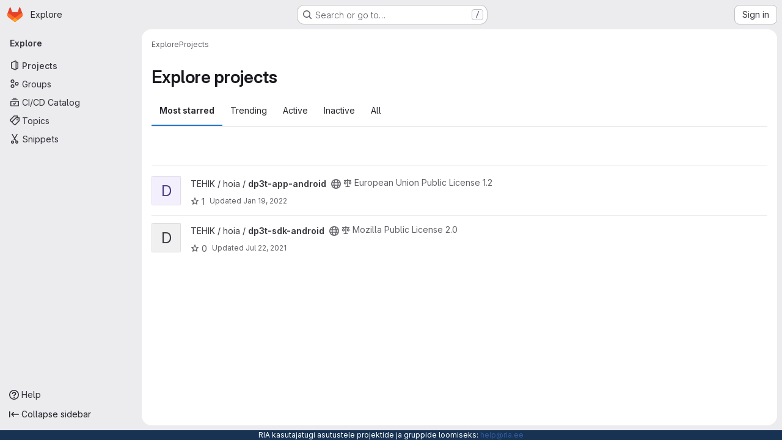

--- FILE ---
content_type: text/javascript; charset=utf-8
request_url: https://koodivaramu.eesti.ee/assets/webpack/pages.explore.projects.b461961f.chunk.js
body_size: 6514
content:
(this.webpackJsonp=this.webpackJsonp||[]).push([["pages.explore.projects"],{"35gi":function(e,t,n){"use strict";n("3UXl"),n("iyoE"),n("UezY"),n("z6RN"),n("hG7+"),n("B++/"),n("47t/");var i=n("l9Jy"),r=n.n(i),s=n("VNnR"),o=n.n(s),a=n("yxLa"),c=n("mpVB"),u=n("47Nv"),l=n("6IH5");const d=[{value:"=",description:"is",default:!0},{value:"!=",description:"is not"}];var p={name:"GlFilteredSearchToken",__v_skip:!0,components:{GlToken:a.a,GlFilteredSearchTokenSegment:u.a},inheritAttrs:!1,props:{availableTokens:{type:Array,required:!1,default:function(){return[]}},config:{type:Object,required:!1,default:function(){return{}}},active:{type:Boolean,required:!1,default:!1},multiSelectValues:{type:Array,required:!1,default:function(){return[]}},value:{type:Object,required:!1,default:function(){return{operator:"",data:""}}},showFriendlyText:{type:Boolean,required:!1,default:!1},cursorPosition:{type:String,required:!1,default:"end",validator:function(e){return["start","end"].includes(e)}},viewOnly:{type:Boolean,required:!1,default:!1},dataSegmentInputAttributes:{type:Object,required:!1,default:function(){return{}}}},data(){return{activeSegment:null,tokenValue:r()(this.value),intendedCursorPosition:this.cursorPosition}},computed:{operators(){return this.config.operators||d},tokenEmpty(){var e;return 0===(null===(e=this.tokenValue.data)||void 0===e?void 0:e.length)},hasDataOrDataSegmentIsCurrentlyActive(){return!this.tokenEmpty||this.isSegmentActive("DATA")},availableTokensWithSelf(){var e=this;return[this.config,...this.availableTokens.filter((function(t){return t!==e.config}))].map(l.n)},operatorDescription(){var e=this;const t=this.operators.find((function(t){return t.value===e.tokenValue.operator}));return this.showFriendlyText?null==t?void 0:t.description:null==t?void 0:t.value},eventListeners(){return this.viewOnly?{}:{mousedown:this.stopMousedownOnCloseButton,close:this.destroyByClose}}},segments:{SEGMENT_TITLE:"TYPE",SEGMENT_DATA:"DATA",SEGMENT_OPERATOR:"OPERATOR"},watch:{tokenValue:{deep:!0,handler(e){this.$emit("input",e)}},value:{handler(e,t){o()(null==e?void 0:e.data,null==t?void 0:t.data)&&(null==e?void 0:e.operator)===(null==t?void 0:t.operator)||(this.tokenValue=r()(e))}},active:{immediate:!0,handler(e){e?(this.intendedCursorPosition=this.cursorPosition,this.activeSegment||this.activateSegment(this.tokenEmpty?"OPERATOR":"DATA")):(this.activeSegment=null,this.config.multiSelect&&this.$emit("input",{...this.tokenValue,data:this.multiSelectValues||""}),this.tokenEmpty&&0===this.multiSelectValues.length&&this.$emit("destroy"))}}},created(){if(!("operator"in this.tokenValue))if(1===this.operators.length){const e=this.operators[0].value;this.$emit("input",{...this.tokenValue,operator:e}),this.activeSegment="DATA"}else this.$emit("input",{...this.tokenValue,operator:""})},methods:{activateSegment(e){this.viewOnly||(this.activeSegment=e,this.active||this.$emit("activate"))},getAdditionalSegmentClasses(e){return this.viewOnly?"gl-cursor-text":{"gl-cursor-pointer":!this.isSegmentActive(e)}},isSegmentActive(e){return this.active&&this.activeSegment===e},replaceWithTermIfEmpty(){""===this.tokenValue.operator&&this.tokenEmpty&&this.$emit("replace",Object(l.d)(this.config.title))},replaceToken(e){var t=this;const n=this.availableTokens.find((function({type:t}){return t===e}));if(n!==this.config){if(n){const e=this.config.dataType&&this.config.dataType===n.dataType;this.$emit("replace",{type:n.type,value:e?this.tokenValue:{data:""}})}}else this.$nextTick((function(){t.$emit("deactivate")}))},handleOperatorKeydown(e,{inputValue:t,suggestedValue:n,applySuggestion:i}){const{key:r}=e;if(" "===r||"Spacebar"===r)return void i(n);const s=`${t}${r}`;1!==r.length||this.operators.find((function({value:e}){return e.startsWith(s)}))||(this.tokenEmpty?i(n):e.preventDefault())},activateDataSegment(){this.config.multiSelect&&this.$emit("input",{...this.tokenValue,data:""}),this.activateSegment(this.$options.segments.SEGMENT_DATA)},activatePreviousOperatorSegment(){this.activateSegment(this.$options.segments.SEGMENT_OPERATOR),this.intendedCursorPosition="end"},activatePreviousTitleSegment(){this.activateSegment(this.$options.segments.SEGMENT_TITLE),this.intendedCursorPosition="end"},activateNextDataSegment(){this.activateDataSegment(),this.intendedCursorPosition="start"},activateNextOperatorSegment(){this.activateSegment(this.$options.segments.SEGMENT_OPERATOR),this.intendedCursorPosition="start"},handleComplete(e){this.$emit("complete",e)},stopMousedownOnCloseButton(e){e.target.closest(l.c)&&Object(c.k)(e)},destroyByClose(){this.$emit("destroy")}}},h=n("tBpV"),m=Object(h.a)(p,(function(){var e=this,t=e._self._c;return t("div",{staticClass:"gl-filtered-search-token",class:{"gl-filtered-search-token-active":e.active,"gl-filtered-search-token-hover":!e.viewOnly,"gl-cursor-default":e.viewOnly},attrs:{"data-testid":"filtered-search-token"}},[t("gl-filtered-search-token-segment",{key:"title-segment",attrs:{value:e.config.segmentTitle||e.config.title,active:e.isSegmentActive(e.$options.segments.SEGMENT_TITLE),"cursor-position":e.intendedCursorPosition,options:e.availableTokensWithSelf,"view-only":e.viewOnly},on:{activate:function(t){return e.activateSegment(e.$options.segments.SEGMENT_TITLE)},deactivate:function(t){return e.$emit("deactivate")},complete:e.replaceToken,backspace:function(t){return e.$emit("destroy")},submit:function(t){return e.$emit("submit")},previous:function(t){return e.$emit("previous")},next:e.activateNextOperatorSegment},scopedSlots:e._u([{key:"view",fn:function({inputValue:n}){return[t("gl-token",{staticClass:"gl-filtered-search-token-type",class:e.getAdditionalSegmentClasses(e.$options.segments.SEGMENT_TITLE),attrs:{"view-only":""}},[e._v("\n        "+e._s(n)+"\n      ")])]}}])}),e._v(" "),t("gl-filtered-search-token-segment",{key:"operator-segment",attrs:{active:e.isSegmentActive(e.$options.segments.SEGMENT_OPERATOR),"cursor-position":e.intendedCursorPosition,options:e.operators,"option-text-field":"value","custom-input-keydown-handler":e.handleOperatorKeydown,"view-only":e.viewOnly},on:{activate:function(t){return e.activateSegment(e.$options.segments.SEGMENT_OPERATOR)},backspace:e.replaceWithTermIfEmpty,complete:function(t){return e.activateSegment(e.$options.segments.SEGMENT_DATA)},deactivate:function(t){return e.$emit("deactivate")},previous:e.activatePreviousTitleSegment,next:e.activateNextDataSegment},scopedSlots:e._u([{key:"view",fn:function(){return[t("gl-token",{staticClass:"gl-filtered-search-token-operator",class:e.getAdditionalSegmentClasses(e.$options.segments.SEGMENT_OPERATOR),attrs:{variant:"search-value","view-only":""}},[e._v("\n        "+e._s(e.operatorDescription)+"\n      ")])]},proxy:!0},{key:"option",fn:function({option:n}){return[t("div",{staticClass:"gl-flex"},[e._v("\n        "+e._s(e.showFriendlyText?n.description:n.value)+"\n        "),n.description?t("span",{staticClass:"gl-filtered-search-token-operator-description"},[e._v("\n          "+e._s(e.showFriendlyText?n.value:n.description)+"\n        ")]):e._e()])]}}]),model:{value:e.tokenValue.operator,callback:function(t){e.$set(e.tokenValue,"operator",t)},expression:"tokenValue.operator"}}),e._v(" "),e.hasDataOrDataSegmentIsCurrentlyActive?t("gl-filtered-search-token-segment",{key:"data-segment",attrs:{active:e.isSegmentActive(e.$options.segments.SEGMENT_DATA),"cursor-position":e.intendedCursorPosition,"multi-select":e.config.multiSelect,options:e.config.options,"view-only":e.viewOnly,"search-input-attributes":e.dataSegmentInputAttributes},on:{activate:e.activateDataSegment,backspace:function(t){return e.activateSegment(e.$options.segments.SEGMENT_OPERATOR)},complete:e.handleComplete,select:function(t){return e.$emit("select",t)},submit:function(t){return e.$emit("submit")},deactivate:function(t){return e.$emit("deactivate")},split:function(t){return e.$emit("split",t)},previous:e.activatePreviousOperatorSegment,next:function(t){return e.$emit("next")}},scopedSlots:e._u([{key:"before-input",fn:function(t){return[e._t("before-data-segment-input",null,null,t)]}},{key:"suggestions",fn:function(){return[e._t("suggestions")]},proxy:!0},{key:"view",fn:function({inputValue:n}){return[e._t("view-token",(function(){return[t("gl-token",e._g({staticClass:"gl-filtered-search-token-data",class:e.getAdditionalSegmentClasses(e.$options.segments.SEGMENT_DATA),attrs:{variant:"search-value","view-only":e.viewOnly}},e.eventListeners),[t("span",{staticClass:"gl-filtered-search-token-data-content"},[e._t("view",(function(){return[e._v(e._s(n))]}),null,{inputValue:n})],2)])]}),null,{inputValue:n,listeners:e.eventListeners,cssClasses:{"gl-filtered-search-token-data":!0,...e.getAdditionalSegmentClasses(e.$options.segments.SEGMENT_DATA)}})]}}],null,!0),model:{value:e.tokenValue.data,callback:function(t){e.$set(e.tokenValue,"data",t)},expression:"tokenValue.data"}}):e._e()],1)}),[],!1,null,null,null);t.a=m.exports},72:function(e,t,n){n("HVBj"),e.exports=n("FCI6")},"EF/t":function(e,t,n){"use strict";n.d(t,"i",(function(){return r})),n.d(t,"m",(function(){return s})),n.d(t,"l",(function(){return o})),n.d(t,"p",(function(){return a})),n.d(t,"n",(function(){return c})),n.d(t,"o",(function(){return u})),n.d(t,"a",(function(){return l})),n.d(t,"b",(function(){return d})),n.d(t,"e",(function(){return p})),n.d(t,"c",(function(){return h})),n.d(t,"d",(function(){return m})),n.d(t,"j",(function(){return v})),n.d(t,"k",(function(){return g})),n.d(t,"f",(function(){return f})),n.d(t,"g",(function(){return S})),n.d(t,"h",(function(){return y}));var i=n("/lV4");const r={GROUP:"group",PROJECT:"project"},s=Object(i.a)("Name"),o=Object(i.a)("Created date"),a=Object(i.a)("Updated date"),c=Object(i.a)("Stars"),u=Object(i.a)("Storage size"),l="language",d="min_access_level",p="visibility_level",h="namespace_path",m="last_repository_check_failed",v="asc",g="desc",f="paginationKeyset",S="paginationOffset",y="page"},FCI6:function(e,t,n){"use strict";n.r(t);n("byxs");var i=n("ewH8"),r=n("NmEs"),s=(n("3UXl"),n("iyoE"),n("B++/"),n("z6RN"),n("47t/"),n("35gi")),o=n("/lV4"),a=n("xYWK"),c=n("rl6x"),u=n("3twG"),l=n("W4cT"),d=n("l0QG"),p=n("ygVz"),h=n("EF/t"),m=n("FpSa");const v=p.a.mixin();var g={name:"ProjectsFilteredSearchAndSort",filteredSearch:{namespace:m.a,recentSearchesStorageKey:c.b,searchTermKey:m.b},components:{FilteredSearchAndSort:a.a},mixins:[v],inject:["initialSort","programmingLanguages","pathsToExcludeSortOn","sortEventName","filterEventName"],computed:{filteredSearchTokens(){return[{type:"language",icon:"code",title:Object(o.a)("Language"),token:s.a,unique:!0,operators:l.o,options:this.programmingLanguages.map((function({id:e,name:t}){return{value:e.toString(),title:t}}))},{type:"min_access_level",icon:"user",title:Object(o.a)("Role"),token:s.a,unique:!0,operators:l.o,options:[{value:d.k.toString(),title:Object(o.a)("Owner")}]}]},queryAsObject:()=>Object(u.H)(document.location.search),queryAsObjectWithoutPagination(){const{page:e,...t}=this.queryAsObject;return t},sortByQuery(){var e;return null===(e=this.queryAsObject)||void 0===e?void 0:e.sort},sortBy(){return this.sortByQuery?this.sortByQuery:this.initialSort},sortOptions(){return this.pathsToExcludeSortOn.includes(window.location.pathname)?[]:m.c},activeSortOption(){var e=this;return m.c.find((function(t){return e.sortBy.includes(t.value)}))||m.e},isAscending(){return!this.sortBy||this.sortBy.endsWith(h.j)}},methods:{visitUrlWithQueryObject:e=>Object(u.V)("?"+Object(u.E)(e)),onSortDirectionChange(e){const t=`${this.activeSortOption.value}_${e?h.j:h.k}`;this.trackEvent(this.sortEventName,{label:t}),this.visitUrlWithQueryObject({...this.queryAsObjectWithoutPagination,sort:t})},onSortByChange(e){const t=`${e}_${this.isAscending?h.j:h.k}`;this.trackEvent(this.sortEventName,{label:t}),this.visitUrlWithQueryObject({...this.queryAsObjectWithoutPagination,sort:t})},onFilter(e){const t={...e};this.sortByQuery&&(t.sort=this.sortByQuery),this.queryAsObject.archived&&(t.archived=this.queryAsObject.archived),this.queryAsObject.personal&&(t.personal=this.queryAsObject.personal),this.trackEvent(this.filterEventName),this.visitUrlWithQueryObject(t)}}},f=n("tBpV"),S=Object(f.a)(g,(function(){var e=this;return(0,e._self._c)("filtered-search-and-sort",{staticClass:"gl-border-b gl-w-full",attrs:{"filtered-search-namespace":e.$options.filteredSearch.namespace,"filtered-search-tokens":e.filteredSearchTokens,"filtered-search-term-key":e.$options.filteredSearch.searchTermKey,"filtered-search-recent-searches-storage-key":e.$options.filteredSearch.recentSearchesStorageKey,"sort-options":e.sortOptions,"filtered-search-query":e.queryAsObject,"is-ascending":e.isAscending,"active-sort-option":e.activeSortOption},on:{filter:e.onFilter,"sort-direction-change":e.onSortDirectionChange,"sort-by-change":e.onSortByChange}})}),[],!1,null,null,null).exports;!function({sortEventName:e,filterEventName:t}={}){const n=document.getElementById("js-projects-filtered-search-and-sort");if(!n)return!1;const{dataset:{appData:s}}=n,{initialSort:o,programmingLanguages:a,pathsToExcludeSortOn:c}=Object(r.g)(JSON.parse(s));new i.default({el:n,name:"ProjectsFilteredSearchAndSortRoot",provide:{initialSort:o,programmingLanguages:a,pathsToExcludeSortOn:c,sortEventName:e,filterEventName:t},render:e=>e(S)})}({sortEventName:"use_sort_projects_explore",filterEventName:"use_filter_bar_projects_explore"})},FpSa:function(e,t,n){"use strict";n.d(t,"d",(function(){return s})),n.d(t,"e",(function(){return o})),n.d(t,"b",(function(){return c})),n.d(t,"a",(function(){return u})),n.d(t,"c",(function(){return l}));var i=n("EF/t");const r={value:"name",text:i.m},s={value:"created",text:i.l},o={value:"latest_activity",text:i.p},a={value:"stars",text:i.n},c="name",u="explore",l=[r,s,o,a]},l0QG:function(e,t,n){"use strict";n.d(t,"j",(function(){return r})),n.d(t,"i",(function(){return s})),n.d(t,"e",(function(){return o})),n.d(t,"l",(function(){return a})),n.d(t,"m",(function(){return c})),n.d(t,"d",(function(){return u})),n.d(t,"g",(function(){return l})),n.d(t,"k",(function(){return d})),n.d(t,"c",(function(){return p})),n.d(t,"h",(function(){return h})),n.d(t,"a",(function(){return m})),n.d(t,"b",(function(){return v})),n.d(t,"n",(function(){return k})),n.d(t,"o",(function(){return A})),n.d(t,"p",(function(){return j})),n.d(t,"f",(function(){return _}));n("UezY"),n("z6RN"),n("hG7+");var i=n("/lV4");const r=0,s=5,o=10,a=15,c=20,u=30,l=40,d=50,p=60,h="MAINTAINER",m={[r]:"NO_ACCESS",[s]:"MINIMAL_ACCESS",[o]:"GUEST",[a]:"PLANNER",[c]:"REPORTER",[u]:"DEVELOPER",[l]:h,[d]:"OWNER"},v={NO_ACCESS:r,MINIMAL_ACCESS:s,GUEST:o,PLANNER:a,REPORTER:c,DEVELOPER:u,[h]:l,OWNER:d},g=Object(i.a)("No access"),f=Object(i.a)("Minimal Access"),S=Object(i.a)("Guest"),y=Object(i.a)("Planner"),E=Object(i.a)("Reporter"),O=Object(i.a)("Developer"),b=Object(i.a)("Maintainer"),T=Object(i.a)("Owner"),k=(Object(i.a)("Admin"),[{value:"MINIMAL_ACCESS",text:f,accessLevel:s,occupiesSeat:!1,description:Object(i.i)("MemberRole|The Minimal Access role is for users who need the least amount of access into groups and projects. You can assign this role as a default, before giving a user another role with more permissions.")},{value:"GUEST",text:S,accessLevel:o,occupiesSeat:!1,description:Object(i.i)("MemberRole|The Guest role is for users who need visibility into a project or group but should not have the ability to make changes, such as external stakeholders.")},{value:"PLANNER",text:y,accessLevel:a,memberRoleId:null,occupiesSeat:!0,description:Object(i.i)("MemberRole|The Planner role is suitable for team members who need to manage projects and track work items but do not need to contribute code, such as project managers and scrum masters.")},{value:"REPORTER",text:E,accessLevel:c,occupiesSeat:!0,description:Object(i.i)("MemberRole|The Reporter role is suitable for team members who need to stay informed about a project or group but do not actively contribute code.")},{value:"DEVELOPER",text:O,accessLevel:u,occupiesSeat:!0,description:Object(i.i)("MemberRole|The Developer role gives users access to contribute code while restricting sensitive administrative actions.")},{value:"MAINTAINER",text:b,accessLevel:l,occupiesSeat:!0,description:Object(i.i)("MemberRole|The Maintainer role is primarily used for managing code reviews, approvals, and administrative settings for projects. This role can also manage project memberships.")},{value:"OWNER",text:T,accessLevel:d,occupiesSeat:!0,description:Object(i.i)("MemberRole|The Owner role is typically assigned to the individual or team responsible for managing and maintaining the group or creating the project. This role has the highest level of administrative control, and can manage all aspects of the group or project, including managing other Owners.")}]),A=k.filter((function({accessLevel:e}){return e!==s})),j=k.filter((function({accessLevel:e}){return e!==d})),_={[r]:g,[s]:f,[o]:S,[a]:y,[c]:E,[u]:O,[l]:b,[d]:T}}},[[72,"runtime","main","commons-pages.admin.groups.index-pages.admin.projects.index-pages.dashboard.groups.index-pages.dashb-6a77819a"]]]);
//# sourceMappingURL=pages.explore.projects.b461961f.chunk.js.map